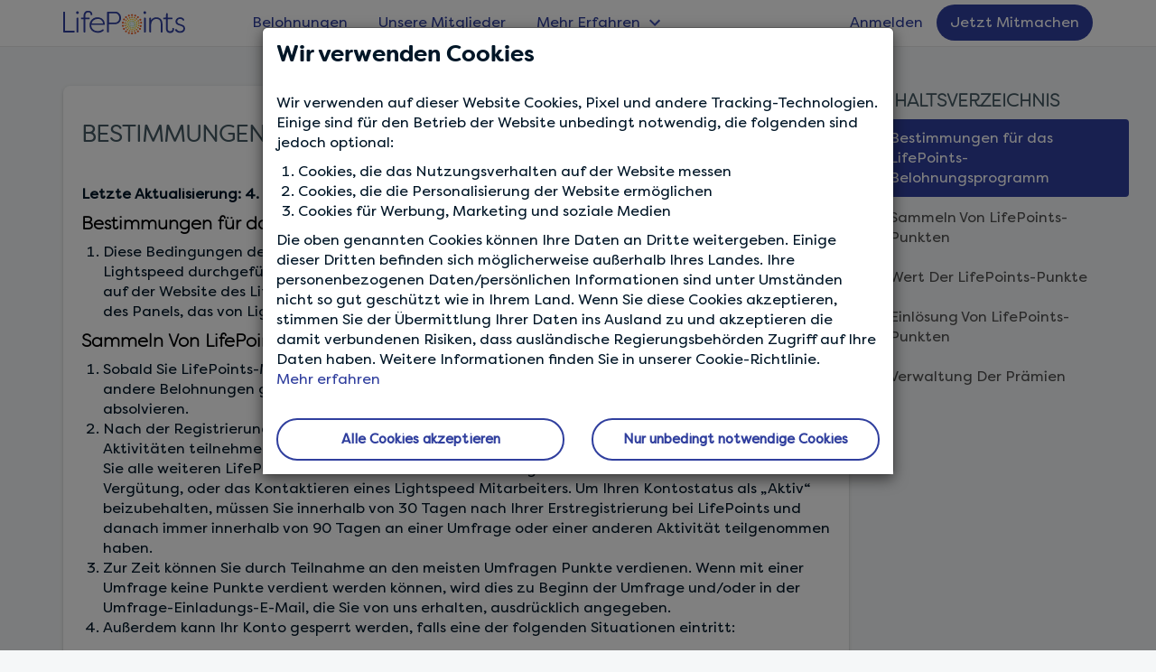

--- FILE ---
content_type: text/html; charset=UTF-8
request_url: https://www.lifepointspanel.com/de-at/terms-rewards
body_size: 11814
content:
<!DOCTYPE html>
<html  lang="de-at" dir="ltr" prefix="content: http://purl.org/rss/1.0/modules/content/  dc: http://purl.org/dc/terms/  foaf: http://xmlns.com/foaf/0.1/  og: http://ogp.me/ns#  rdfs: http://www.w3.org/2000/01/rdf-schema#  schema: http://schema.org/  sioc: http://rdfs.org/sioc/ns#  sioct: http://rdfs.org/sioc/types#  skos: http://www.w3.org/2004/02/skos/core#  xsd: http://www.w3.org/2001/XMLSchema# " style="scroll-behavior: smooth;">
  <head>
    <meta charset="utf-8" />
<style>/* @see https://github.com/aFarkas/lazysizes#broken-image-symbol */.js img.lazyload:not([src]) { visibility: hidden; }/* @see https://github.com/aFarkas/lazysizes#automatically-setting-the-sizes-attribute */.js img.lazyloaded[data-sizes=auto] { display: block; width: 100%; }</style>
<meta name="description" content="Bestimmungen für das LifePoints-Belohnungsprogramm Letzte Aktualisierung: 4. Juli 2025" />
<link rel="canonical" href="https://www.lifepointspanel.com/de-at/terms-rewards" />
<link rel="icon" href="/themes/lifepoints_sass/img/favicons/favicon.ico" />
<link rel="apple-touch-icon" sizes="120x120" href="/themes/lifepoints_sass/img/favicons/120.png" />
<link rel="apple-touch-icon" sizes="152x152" href="/themes/lifepoints_sass/img/favicons/152.png" />
<link rel="apple-touch-icon" sizes="180x180" href="/themes/lifepoints_sass/img/favicons/180.png" />
<link rel="alternate" hreflang="x-default" href="https://www.lifepointspanel.com/en-us/terms-rewards" />
<link rel="alternate" hreflang="cs-cz" href="https://www.lifepointspanel.com/cs-cz/terms-rewards" />
<link rel="alternate" hreflang="da-dk" href="https://www.lifepointspanel.com/da-dk/terms-rewards" />
<link rel="alternate" hreflang="de-at" href="https://www.lifepointspanel.com/de-at/terms-rewards" />
<link rel="alternate" hreflang="de-ch" href="https://www.lifepointspanel.com/de-ch/terms-rewards" />
<link rel="alternate" hreflang="de-de" href="https://www.lifepointspanel.com/de-de/terms-rewards" />
<link rel="alternate" hreflang="el-gr" href="https://www.lifepointspanel.com/el-gr/terms-rewards" />
<link rel="alternate" hreflang="en-au" href="https://www.lifepointspanel.com/en-au/terms-rewards" />
<link rel="alternate" hreflang="en-ca" href="https://www.lifepointspanel.com/en-ca/terms-rewards" />
<link rel="alternate" hreflang="en-hk" href="https://www.lifepointspanel.com/en-hk/terms-rewards" />
<link rel="alternate" hreflang="en-id" href="https://www.lifepointspanel.com/en-id/terms-rewards" />
<link rel="alternate" hreflang="en-ie" href="https://www.lifepointspanel.com/en-ie/terms-rewards" />
<link rel="alternate" hreflang="en-in" href="https://www.lifepointspanel.com/en-in/terms-rewards" />
<link rel="alternate" hreflang="en-lb" href="https://www.lifepointspanel.com/en-lb/terms-rewards" />
<link rel="alternate" hreflang="en-my" href="https://www.lifepointspanel.com/en-my/terms-rewards" />
<link rel="alternate" hreflang="en-nz" href="https://www.lifepointspanel.com/en-nz/terms-rewards" />
<link rel="alternate" hreflang="en-ph" href="https://www.lifepointspanel.com/en-ph/terms-rewards" />
<link rel="alternate" hreflang="en-sg" href="https://www.lifepointspanel.com/en-sg/terms-rewards" />
<link rel="alternate" hreflang="en-gb" href="https://www.lifepointspanel.com/en-gb/terms-rewards" />
<link rel="alternate" hreflang="en-us" href="https://www.lifepointspanel.com/en-us/terms-rewards" />
<link rel="alternate" hreflang="en-za" href="https://www.lifepointspanel.com/en-za/terms-rewards" />
<link rel="alternate" hreflang="es-ar" href="https://www.lifepointspanel.com/es-ar/terms-rewards" />
<link rel="alternate" hreflang="es-cl" href="https://www.lifepointspanel.com/es-cl/terms-rewards" />
<link rel="alternate" hreflang="es-co" href="https://www.lifepointspanel.com/es-co/terms-rewards" />
<link rel="alternate" hreflang="es-es" href="https://www.lifepointspanel.com/es-es/terms-rewards" />
<link rel="alternate" hreflang="es-mx" href="https://www.lifepointspanel.com/es-mx/terms-rewards" />
<link rel="alternate" hreflang="es-pe" href="https://www.lifepointspanel.com/es-pe/terms-rewards" />
<link rel="alternate" hreflang="es-us" href="https://www.lifepointspanel.com/es-us/terms-rewards" />
<link rel="alternate" hreflang="fi-fi" href="https://www.lifepointspanel.com/fi-fi/terms-rewards" />
<link rel="alternate" hreflang="fr-be" href="https://www.lifepointspanel.com/fr-be/terms-rewards" />
<link rel="alternate" hreflang="fr-ca" href="https://www.lifepointspanel.com/fr-ca/terms-rewards" />
<link rel="alternate" hreflang="fr-ch" href="https://www.lifepointspanel.com/fr-ch/terms-rewards" />
<link rel="alternate" hreflang="fr-fr" href="https://www.lifepointspanel.com/fr-fr/terms-rewards" />
<link rel="alternate" hreflang="hi-in" href="https://www.lifepointspanel.com/hi-in/terms-rewards" />
<link rel="alternate" hreflang="hu-hu" href="https://www.lifepointspanel.com/hu-hu/terms-rewards" />
<link rel="alternate" hreflang="id-id" href="https://www.lifepointspanel.com/id-id/terms-rewards" />
<link rel="alternate" hreflang="it-ch" href="https://www.lifepointspanel.com/it-ch/terms-rewards" />
<link rel="alternate" hreflang="it-it" href="https://www.lifepointspanel.com/it-it/terms-rewards" />
<link rel="alternate" hreflang="ja-jp" href="https://www.lifepointspanel.com/ja-jp/terms-rewards" />
<link rel="alternate" hreflang="ko-kr" href="https://www.lifepointspanel.com/ko-kr/terms-rewards" />
<link rel="alternate" hreflang="ms-my" href="https://www.lifepointspanel.com/ms-my/terms-rewards" />
<link rel="alternate" hreflang="nl-be" href="https://www.lifepointspanel.com/nl-be/terms-rewards" />
<link rel="alternate" hreflang="nl-nl" href="https://www.lifepointspanel.com/nl-nl/terms-rewards" />
<link rel="alternate" hreflang="no-no" href="https://www.lifepointspanel.com/no-no/terms-rewards" />
<link rel="alternate" hreflang="pl-pl" href="https://www.lifepointspanel.com/pl-pl/terms-rewards" />
<link rel="alternate" hreflang="pt-br" href="https://www.lifepointspanel.com/pt-br/terms-rewards" />
<link rel="alternate" hreflang="pt-pt" href="https://www.lifepointspanel.com/pt-pt/terms-rewards" />
<link rel="alternate" hreflang="ro-ro" href="https://www.lifepointspanel.com/ro-ro/terms-rewards" />
<link rel="alternate" hreflang="ru-ru" href="https://www.lifepointspanel.com/ru-ru/terms-rewards" />
<link rel="alternate" hreflang="sv-se" href="https://www.lifepointspanel.com/sv-se/terms-rewards" />
<link rel="alternate" hreflang="th-th" href="https://www.lifepointspanel.com/th-th/terms-rewards" />
<link rel="alternate" hreflang="tr-tr" href="https://www.lifepointspanel.com/tr-tr/terms-rewards" />
<link rel="alternate" hreflang="vi-vn" href="https://www.lifepointspanel.com/vi-vn/terms-rewards" />
<link rel="alternate" hreflang="zh-cn" href="https://www.lifepointspanel.com/zh-cn/terms-rewards" />
<link rel="alternate" hreflang="zh-hk" href="https://www.lifepointspanel.com/zh-hk/terms-rewards" />
<link rel="alternate" hreflang="zh-tw" href="https://www.lifepointspanel.com/zh-tw/terms-rewards" />
<meta name="Generator" content="Drupal 10 (https://www.drupal.org)" />
<meta name="MobileOptimized" content="width" />
<meta name="HandheldFriendly" content="true" />
<meta name="viewport" content="width=device-width, initial-scale=1.0" />
<link rel="preload" as="image" href="//content.lifepointspanel.com/sites/lifepoints/files/2024-05/Play%20Store%20Badge.svg" />
<link rel="preload" as="image" href="//content.lifepointspanel.com/sites/lifepoints/files/2024-05/Google%20Play%20Badge.svg" />
<link rel="alternate" hreflang="en" href="https://www.lifepointspanel.com/en/terms-rewards" />
<link rel="alternate" hreflang="ar-ae" href="https://www.lifepointspanel.com/ar-ae/terms-rewards" />
<link rel="alternate" hreflang="ar-sa" href="https://www.lifepointspanel.com/ar-sa/terms-rewards" />
<link rel="alternate" hreflang="en-ae" href="https://www.lifepointspanel.com/en-ae/terms-rewards" />
<link rel="alternate" hreflang="en-sa" href="https://www.lifepointspanel.com/en-sa/terms-rewards" />
<script>var marketing_optimization_cookie_name = '3rd_party_optimization';
var accepted_3rd_party = '';
var cookies = document.cookie.split(";");
for (var i = 0; i < cookies.length; i++) {
    var c = cookies[i].trim();
    if (c.indexOf(marketing_optimization_cookie_name) == 0) {
        accepted_3rd_party = c.substring(marketing_optimization_cookie_name.length + 1, c.length);
    }
}
var consent = (accepted_3rd_party?.toLowerCase() == 'true');

window.dataLayer = window.dataLayer || [];
window.gtag =
  window.gtag ||
  function () {
    window.dataLayer.push(arguments);
  };

if (accepted_3rd_party) {
  window.dataLayer.push({'3rd_party_marking_optimization_consent': accepted_3rd_party });
}

window.uetq = window.uetq || [];
window.uetq.push('consent', accepted_3rd_party ? 'update' : 'default', {
  ad_storage: consent ? 'granted' : 'denied',
});

window.gtag('consent', accepted_3rd_party ? 'update' : 'default', {
  ad_storage: consent ? 'granted' : 'denied',
  ad_user_data: consent ? 'granted' : 'denied',
  ad_personalization: consent ? 'granted' : 'denied',
  analytics_storage: consent ? 'granted' : 'denied',
});

if (accepted_3rd_party) {
  if (window.fbq) {
    window.fbq('consent', consent ? 'grant' : 'revoke');
  }
  window.dataLayer.push({ event: 'Consent Changed', consent: consent ? 'granted' : 'denied' });  
} else {
  window.gtag('set', 'url_passthrough', true);
}
</script>
<script>(function(w,d,s,l,i){w[l]=w[l]||[];w[l].push({'gtm.start':
new Date().getTime(),event:'gtm.js'});var f=d.getElementsByTagName(s)[0],
j=d.createElement(s),dl=l!='dataLayer'?'&l='+l:'';j.async=true;j.src=
'https://www.googletagmanager.com/gtm.js?id='+i+dl;f.parentNode.insertBefore(j,f);
})(window,document,'script','dataLayer','GTM-M8TNB5T');</script>

    <title>Bestimmungen für das LifePoints-Belohnungsprogramm | LifePoints</title>
    <link rel="stylesheet" media="all" href="//content.lifepointspanel.com/sites/lifepoints/files/css/css_Jdmmh5E4bIMhaN1FNjZd_0wI3IvOq9D2TGEW0inzkbk.css?delta=0&amp;language=de-AT&amp;theme=lifepoints_sass&amp;include=eJxLzi9K1U8pKi1IzNFLzEqs0ElGEkjJTMzJT9fJyUxLLcjPzCspji9OLC7WT8_JT0rM0S0uqczJzEsHAFHQGbY" />
<link rel="stylesheet" media="all" href="//content.lifepointspanel.com/sites/lifepoints/files/css/css_rhLHkWXCpLP6hBgTE2U_oob-5G-uskRyeqix8PwS39A.css?delta=1&amp;language=de-AT&amp;theme=lifepoints_sass&amp;include=eJxLzi9K1U8pKi1IzNFLzEqs0ElGEkjJTMzJT9fJyUxLLcjPzCspji9OLC7WT8_JT0rM0S0uqczJzEsHAFHQGbY" />

    <script src="//content.lifepointspanel.com/modules/lifepoints/lp_js_error_logs/js/3p/ajax.min.js?t7j87u" crossorigin="anonymous"></script>
<script src="//content.lifepointspanel.com/modules/lifepoints/lp_js_error_logs/js/js_error_logs_scripts.min.js?t7j87u" crossorigin="anonymous"></script>
<script src="//content.lifepointspanel.com/sites/lifepoints/files/js/js_CV3SwqMYBEKalQfAUBqc8E3YTT97E01LkuXwTBDLaQA.js?scope=header&amp;delta=2&amp;language=de-AT&amp;theme=lifepoints_sass&amp;include=eJxtzWEKwjAMhuELVXukkrXZzAxNSKJznl43mCj4J4SXB75BJDwMNA_HV9SwUKdIn5RVVO5oXyVEOEhTFcPc7KbA50bAMp1hhkdieK55O4lpRBXq4cXBPU8sA_DJY2XqU2ItVeRKuO2OaNgrev5bNzt7QTOx8l7a2U8oXo00drlcILzjsqEmS2eBBqoHeQEF02Ry" crossorigin="anonymous"></script>

  </head>
  <body class="page-node-1 path-node page-node-type-lp-registration-terms lang-de-at navbar-is-fixed-top has-glyphicons" data-spy="scroll" data-target="#tableofContents" data-offset="100">
        <!-- Google Tag Manager (noscript) -->
<noscript><iframe src="https://www.googletagmanager.com/ns.html?id=GTM-M8TNB5T" height="0" width="0" style="display:none;visibility:hidden"></iframe></noscript>
<!-- End Google Tag Manager (noscript) -->
    <a href="#main-content" class="visually-hidden focusable skip-link">
      Skip to main content
    </a>
      <div class="dialog-off-canvas-main-canvas" data-off-canvas-main-canvas>
        			<div id="cookie-modal-box" class="modal fade" role="dialog" data-backdrop="static" data-keyboard="false">
			<div class="modal-dialog">
				<!-- Modal content-->
				<div class="modal-content">
					<div class="cookie_banner_notification">  <div class="region region-cookie-banner">
    
<div class="container white-text"  id="block-cookiebanner">
        <div class="modal-header no-border">
        <h3 class="modal-title">Wir verwenden Cookies</h3>
    </div>
    <div class="modal-body modal-content-overflow">
                    <div><p>Wir verwenden auf dieser Website Cookies, Pixel und andere Tracking-Technologien. Einige sind für den Betrieb der Website unbedingt notwendig, die folgenden sind jedoch optional:</p><ol><li>Cookies, die das Nutzungsverhalten auf der Website messen</li><li>Cookies, die die Personalisierung der Website ermöglichen</li><li>Cookies für Werbung, Marketing und soziale Medien</li></ol><p>Die oben genannten Cookies können Ihre Daten an Dritte weitergeben. Einige dieser Dritten befinden sich möglicherweise außerhalb Ihres Landes. Ihre personenbezogenen Daten/persönlichen Informationen sind unter Umständen nicht so gut geschützt wie in Ihrem Land. Wenn Sie diese Cookies akzeptieren, stimmen Sie der Übermittlung Ihrer Daten ins Ausland zu und akzeptieren die damit verbundenen Risiken, dass ausländische Regierungsbehörden Zugriff auf Ihre Daten haben. Weitere Informationen finden Sie in unserer Cookie-Richtlinie.</p></div>
      
        <a href="/de-at/cookies/more-information">Mehr erfahren</a>
	</div>
    <div class="modal-body">
        <div class="row">
            <div class="col-md-6 text-center">
                <a href="#" role="button" class="btn btn-lg btn-secondary btn-round btn-block close-slideIn" data-dismiss="modal" id="accept_all_cookies">Alle Cookies akzeptieren</a>
            </div>
            <div class="col-md-6 text-center">
                <a href="#" role="button" class="btn btn-lg btn-secondary btn-round btn-block close-slideIn" data-dismiss="modal" id="accept_only_website_cookies">Nur unbedingt notwendige Cookies</a>
            </div>
        </div>
    </div>
</div>













  </div>
</div>
				</div>
			</div>
		</div>
	
  
    									<header class="navbar navbar-default navbar-fixed-top" id="navbar" role="banner">
									<div class="container">
					<!-- hard code container div nolonger supported by theme -->
									<div class="navbar-header col-md-2 no-padding">
													<button type="button" class="navbar-toggle topmainmenu-toggle hide-before">
								<span class="sr-only">Toggle navigation</span>
								<span class="icon-bar"></span>
								<span class="icon-bar"></span>
								<span class="icon-bar"></span>
							</button>
							<div class="dashboardMenu"></div>
												  <div class="region region-navigation">
          <!-- OP-6260:Remove tooltips from LifePoints -->
    <a class="logo pull-left" href="/de-at" rel="home"></a>
      
  </div>

						
																			<div class="navbar-toggle login-Menu-dropdown collapsed hide-before" data-toggle="collapse" data-target="#navbar-collapse">
								<div class="home-login-Menu" role="img" aria-label="Eingekreistes Profilbild des Kontos, klicken Sie auf das Symbol zum Beitreten oder Anmelden"></div>
								<div class="home-login-Menu-arrow"></div>
							</div>
											</div>
																							<div class="col-lg-10 no-padding height-mobile-0-important">
													<div id="navbar-collapse" class="navbar-collapse collapse">
								  <div class="region region-navigation-collapsible">
      <div class="col-md-7 col-lg-8 no-padding">
  <nav role="navigation" aria-labelledby="block-topmainmenu-menu" id="block-topmainmenu">
                      <div class="sr-only" id="block-topmainmenu-menu">Top Main Menu</div>
                        
      <ul class="menu menu--top-main-menu nav">
                      <li class="first">
                                        <a href="/de-at/rewards" data-drupal-link-system-path="node/800">Belohnungen</a>
              </li>
                      <li>
                                        <a href="/de-at/mitglied-werden" data-drupal-link-system-path="node/574">Unsere Mitglieder</a>
              </li>
                      <li class="expanded dropdown last">
                                                                    <a href="/de-at/find-out-more" class="find-out-more dropdown-toggle" data-toggle="dropdown" data-drupal-link-system-path="node/921">Mehr Erfahren <span class="caret"></span></a>
                        <ul class="dropdown-menu">
                      <li class="first">
                                        <a href="/de-at/blog" data-drupal-link-system-path="blog">LifeBlog</a>
              </li>
                      <li>
                                        <a href="/de-at/wer-wir-sind" data-drupal-link-system-path="node/44">Wer wir sind</a>
              </li>
                      <li>
                                        <a href="/de-at/wie-funktioniert" data-drupal-link-system-path="node/18">Wie es funktioniert</a>
              </li>
                      <li class="last">
                                        <a href="/de-at/survey-tips" data-drupal-link-system-path="node/923">Umfrage-Tipps</a>
              </li>
        </ul>
  
              </li>
        </ul>
  

                </nav>
</div>  <div class="col-lg-4 no-padding">
<nav role="navigation" aria-labelledby="block-lifepoints-sass-login-menu" id="block-lifepoints-sass-login">
                
              <ul class="menu nav navbar-nav navbar-right">
                            <li>
        <a href="/de-at/login" target="_self" data-drupal-link-system-path="login">Anmelden</a>
                  </li>
                        <li>
        <a href="/de-at/registration" target="_self" class="topmenu-join-now" data-drupal-link-system-path="registration">Jetzt Mitmachen</a>
                  </li>
        </ul>
  


  </nav>
</div>
  </div>

							</div>
						</div>
																				</div>
							</header>
				<div class="top-main-navbar">
		<div id="top-main-navbar-collapse" class="home-sidebar-collapse">
				</div>
	</div>

<div class="row">

    

</div>

          	  
		





<div role="main" class="main-container  container-fluid js-quickedit-main-content">
	
	<div class="row ">

		
									<div class="col-sm-12  " role="heading">
					  <div class="region region-header">
        <h1 class="page-header">
<span>Bestimmungen für das LifePoints-Belohnungsprogramm</span>
</h1>


  </div>

				</div>
					
								<section>
							                <div class="container">
                					<div class="highlighted">  <div class="region region-highlighted">
    <div data-drupal-messages-fallback class="hidden"></div>

  </div>
</div>
			
                </div>
        

									
						
															
							
										<a id="main-content"></a>

				<article class="lp-registration-terms is-promoted clearfix">
					<div class="content">
						  <div class="region region-content">
      




<div class="container" id="top">

	<div class="padding-tb40">

    
            <div class="field field--name-body field--type-text-with-summary field--label-hidden field--item"><div class="container">
<div class="row">
<div class="col-md-9">
<div class="card">
<div class="card-content">
<h3 class="text-uppercase">Bestimmungen für das LifePoints-Belohnungsprogramm</h3>

<p>&nbsp;</p>

<p><strong>Letzte Aktualisierung: 4. Juli 2025</strong></p>

<h4 class="black-text lato-font" id="1">Bestimmungen für das LifePoints-Belohnungsprogramm</h4>

<ol>
	<li>Diese Bedingungen des LifePoints-Belohnungsprogramms („Regeln“) gelten für alle Aktionen, die von Lightspeed durchgeführt werden, einschließlich, aber nicht beschränkt auf das Punkteprogramm, wie auf der Website des LifePoints-Panels („Website“) beworben. LifePoints („LifePoints“) ist der Name des Panels, das von Lightspeed betrieben wird.</li>
</ol>

<h4 class="black-text lato-font" id="5">Sammeln Von LifePoints-Punkten</h4>

<ol>
	<li>Sobald Sie LifePoints-Mitglied geworden sind, werden Ihnen LifePoints-Punkte („Punkte“) oder andere Belohnungen gutgeschrieben, wenn Sie verschiedene Online-Aktivitäten auf der Website absolvieren.</li>
	<li>Nach der Registrierung bei LifePoints, wird Ihr Konto den Status „Aktiv“ erhalten, sodass Sie an allen Aktivitäten teilnehmen können, zu denen Sie von Lightspeed eingeladen werden. Außerdem können Sie alle weiteren LifePoints Vorteile nutzen wie z. B. den Zugriff auf unsere Dienste und Ihre Vergütung, oder das Kontaktieren eines Lightspeed Mitarbeiters. Um Ihren Kontostatus als „Aktiv“ beizubehalten, müssen Sie innerhalb von 30 Tagen nach Ihrer Erstregistrierung bei LifePoints und danach immer innerhalb von 90 Tagen an einer Umfrage oder einer anderen Aktivität teilgenommen haben.</li>
	<li>Zur Zeit können Sie durch Teilnahme an den meisten Umfragen Punkte verdienen. Wenn mit einer Umfrage keine Punkte verdient werden können, wird dies zu Beginn der Umfrage und/oder in der Umfrage-Einladungs-E-Mail, die Sie von uns erhalten, ausdrücklich angegeben.</li>
	<li>Außerdem kann Ihr Konto gesperrt werden, falls eine der folgenden Situationen eintritt:<br>
	<br>
	• Keinerlei Aktivität nachdem Sie sich bei LifePoints registriert haben<br>
	• Keine Teilnahme an einer Umfrage innerhalb der ersten 30 Tage nach Ihrer Erstregistrierung bei LifePoints<br>
	• Keine Teilnahme an einer Umfrage innerhalb von 90 Tagen<br>
	<br>
	Falls Ihr Konto gesperrt oder geschlossen wurde, haben Sie das Recht darauf, Lightspeed um eine Prüfung Ihrer Situation zu bitten. Kontaktieren Sie dafür bitte unser Support Team. Wenn Sie der Meinung sind, dass Ihr Konto fälschlicherweise gesperrt oder geschlossen wurde, senden Sie innerhalb von 60 Tagen nach dem vermeintlichen Fehler eine E-Mail an Lightspeed und erklären Sie darin, warum Sie dieser Meinung sind. Geben Sie dabei jegliche relevanten Informationen an, die als Nachweis dienen könnten. Nach Eingang Ihrer Nachricht werden wir Ihren Anspruch untersuchen und Sie innerhalb von 30 Tagen über unsere Entscheidung informieren. Sollten wir mehr Zeit für unsere Entscheidung benötigen, werden wir Sie benachrichtigen und uns bemühen, so schnell wie möglich eine Entscheidung zu treffen. Jede Entscheidung von uns in Bezug auf einen solchen Anspruch ist endgültig.</li>
	<li>Lightspeed benachrichtigt Sie nicht über die Stornierung und Verwirkung Ihrer Punkte. Lightspeed behält sich das Recht vor, die Stornierungs- und Verwirkungsregeln nach eigenem Ermessen zu ändern.</li>
	<li>Sie können Ihr Konto jederzeit löschen, indem Sie auf unserer Website auf Ihr Konto gehen und auf „Mein Konto löschen“ klicken. Ihr Konto wird daraufhin sofort gelöscht. Wenn Sie Probleme beim Löschen Ihres Kontos haben, wenden Sie sich bitte an das Support-Team. Das Support-Team wird Ihnen so schnell wie möglich antworten. Unmittelbar nach dem Löschen oder Deaktivieren von LifePoints wird Ihr Konto geschlossen. Sie verstehen und erklären sich damit einverstanden, dass, wie oben beschrieben, Ihr Recht auf Zugang zu den Diensten bei Sperrung, Löschung oder Schließung Ihres Kontos erlischt und alle Ihrem Konto zu diesem Zeitpunkt gutgeschriebenen Punkte verfallen. Lightspeed kann Ihr Konto aus jeglichen Gründen jederzeit deaktivieren.</li>
	<li>Die LifePoints-Punkte werden Ihrem Konto innerhalb von 30 Tagen nach Abschluss der Umfrage gutgeschrieben und können eingelöst werden, sobald sie Ihrem Konto gutgeschrieben wurden. Lightspeed sorgt nach besten Kräften dafür, dass die LifePoints-Punkte Ihrem Konto ordnungsgemäß gutgeschrieben werden. Sie sind jedoch selbst dafür verantwortlich, dass Ihre LifePoints-Punkte ordnungsgemäß gutgeschrieben wurden, und Sie müssen Lightspeed innerhalb von zwei Monaten nach dem Abschluss einer Umfrage benachrichtigen, wenn dies nicht ordnungsgemäß erfolgt ist.</li>
</ol>

<p>Lightspeed sorgt nach besten Kräften dafür, dass die LifePoints-Punkte Ihrem Konto ordnungsgemäß gutgeschrieben werden. Sie sind jedoch selbst dafür verantwortlich, dass Ihre LifePoints-Punkte ordnungsgemäß gutgeschrieben wurden, und Sie müssen Lightspeed innerhalb von zwei Monaten nach dem Abschluss einer Umfrage oder Preisverlosung benachrichtigen, wenn dies nicht ordnungsgemäß erfolgt ist. Lightspeed haftet nicht für Verluste infolge von Fehlern bei der Verbuchung von LifePoints-Punkten.</p>

<h4 class="black-text lato-font" id="25">Wert Der LifePoints-Punkte</h4>

<ol>
	<li>Sie erhalten eine bestimmte Anzahl von LifePoints-Punkten pro abgeschlossener Aktivität (abhängig vom Schwierigkeitsgrad und von anderen Umfragemerkmalen). Die Anzahl der für eine bestimmte Aktivität vergebenen LifePoints-Punkte wird auf dem Umfrageformular und/oder im Mitgliederbereich der Webseite angegeben.</li>
	<li>Sie können sich über die Gesamtzahl Ihrer LifePoints-Punkte informieren, indem Sie den Mitgliederbereich der LifePoints-Webseite besuchen.</li>
	<li>LifePoints-Punkte sind persönliche LifePoints-Punkte und können ohne die vorhergehende Zustimmung von Lightspeed nicht übertragen werden. Sie sind nicht Ihr Eigentum, deshalb können Sie Ihre LifePoints-Punkte ohne die schriftliche Zustimmung von Lightspeed nicht an eine andere Person verkaufen oder übertragen.</li>
</ol>

<h4 class="black-text lato-font" id="33">Einlösung Von LifePoints-Punkten</h4>

<ol>
	<li>Sie können Ihre Punkte nur einlösen, wenn Sie über genug Punkte verfügen, um den Preis mit der niedrigsten Punktanzahl auf der Website einzulösen, und wenn Ihr Konto einen guten Ruf hat.</li>
	<li>Alle LifePoints-Punkte müssen online im Abschnitt "Prämien" des LifePoints-Mitgliederbereichs eingelöst werden. Um LifePoints-Punkte einlösen zu können, müssen Sie sich im Mitgliederbereich der Webseite einloggen. Andere Verfahren zum Einlösen von LifePoints-Punkten können in Zukunft von Lightspeed nach eigenem Ermessen ergänzt werden. Weitere Einzelheiten sind auf der Webseite zu finden.</li>
	<li>Der Wert eines LifePoints-Punkts hängt von dem von Ihnen gewählten Preis ab. Lightspeed behält sich das Recht vor, diesen Wert ohne Ankündigung zu ändern. Alle Änderungen werden auf der Website oder in diesen Regeln dargelegt.</li>
	<li>LifePoints-Punkte können für von Lightspeed ausgewählte Prämien verwendet werden. Einzelheiten bezüglich der Einlösungsmöglichkeiten sind auf der Webseite zu finden. Eine Barauszahlung der LifePoints-Punkte ist nicht möglich.</li>
	<li>Lightspeed behält sich das Recht vor, die Merchandise-Angebote und Geschenkgutscheine auf der Webseite nach eigenem Ermessen und ohne vorhergehende Mitteilung zu ändern. Sie nehmen zur Kenntnis, dass Lightspeed nicht für die Maßnahmen verantwortlich ist, die unsere Partner für die Belohnung in Verbindung mit der Einlösung der LifePoints-Punkte ergreifen.</li>
	<li>Der Wert, der von Ihnen ausgewählten Prämie darf nicht über der Anzahl der LifePoints-Punkte auf Ihrem Konto liegen. Sie dürfen jedoch eine Prämie mit einem geringeren Wert aussuchen. Alle nicht verwendeten LifePoints-Punkte bleiben auf Ihrem Konto und können später eingelöst werden. Sobald Sie die LifePoints-Punkte einlösen, wird die jeweilige Anzahl der Punkte von Ihrem Konto abgezogen.</li>
	<li>Über LifePoints-Punkte kann nicht verhandelt werden.</li>
	<li>Prämien, die infolge einer Einlösung der LifePoints-Punkte erhalten wurden, können nicht umgetauscht, zurückgegeben oder gegen Bargeld eingetauscht werden.</li>
	<li>Die Farben und Modelle, der auf der Webseite abgebildeten Prämien, stimmen nicht unbedingt mit denen der tatsächlichen Prämien überein, dieses passiert aufgrund von Druckunterschieden und Updates von Herstellern.</li>
	<li>Lightspeed behält sich das Recht vor, eine Prämie gegen eine andere Prämie mit einem gleichen oder höheren Wert einzutauschen, wenn die gewünschte Prämie nicht vorhanden ist.</li>
</ol>

<h4 class="black-text lato-font" id="48">Verwaltung Der Prämien</h4>

<ol>
	<li>Lightspeed behält sich das Recht vor, einen Dritten mit der Verwaltung des Punkteprogramms und der Prämien zu beauftragen. Bitte lesen Sie hierzu den Abschnitt der <a href="https://www.lifepointspanel.com/privacy"><strong>Datenschutzerklärung</strong></a> über die Bereitstellung von Informationen an Dritte im Rahmen der Verwaltung des Punkte und Prämienprogramms.</li>
	<li>Lightspeed lehnt jede Haftung bei von Ihnen erlittenen Verlusten aufgrund von Fehlern oder Unterlassungen durch Dritte bei der Verwaltung oder Lieferung von Belohnungen ab.</li>
    <li>Apple ist in keiner Weise an den Wettbewerben oder Gewinnspielen, die von Lightspeed durchgeführt werden, beteiligt.</li>
</ol>
</div>
</div>
&nbsp;

<p class="text-center"><a href="#top"><strong>ZURÜCK ZUM ANFANG </strong></a></p>
</div>

<div class="col-sm-3 visible-lg">
<nav id="tableofContents">
<ul class="nav nav-stacked nav-pills" data-offset-bottom="600" data-spy="affix" style="width: 280px;">
	<li class="toclabel">
	<h4>INHALTSVERZEICHNIS</h4>
	</li>
	<li class="active"><a href="#1">Bestimmungen für das LifePoints-Belohnungsprogramm</a></li>
	<li><a href="#5">Sammeln Von LifePoints-Punkten</a></li>
	<li><a href="#25">Wert Der LifePoints-Punkte</a></li>
	<li><a href="#33">Einlösung Von LifePoints-Punkten</a></li>
	<li><a href="#48">Verwaltung Der Prämien</a></li>
</ul>
</nav>
</div>
</div>
</div>
</div>
      

</div>

</div>







  </div>

									</div>
			</article>
		</section>

					</div>
</div>
  
<div class="container-fluid lightgrey-3">
	<div class="container">
		<div class="row">
			
		</div>
	</div>
</div>


<div class="secondary-footer">
    <div class="container text-center">
        
    </div>
</div>



	<div class="main-footer main-footer-blue">
		<div class="container padding-left-xs-25-important">
			<div class="row">
				<div
					class="col-md-4 col-sm-12">
					<!-- logo, our privacy content and privacy menu (block 1 - region footBlock1)-->
					<div class="row">
						<div class="col-md-3 col-sm-2 hidden-xs">
							<div class="row">
								<div class="col-md-1 col-sm-1"></div>
								<div class="col-md-10 col-sm-10 padding-right-sm-25-important">
									<div class="footerLogo"></div>
								</div>
								<div class="col-md-1 col-sm-1"></div>
							</div>
						</div>
						<div class="col-md-9 col-sm-4">
							  <div class="region region-footerblock-a">
    <section id="block-privacyguaranteeblock" class="block block-block-content block-block-contentf6e63f4f-46f4-46f5-9bd6-58c45daa9801 clearfix">
  
    

      <div class="footer-h6">UNSERE DATENSCHUTZGARANTIE</div>

<p>Wir tun alles, um zu gewährleisten, dass Ihre Daten bei uns sicher sind.</p>


  </section>


  </div>

							<!-- block 2 -->
							<br>
						</div>
													<div class="col-sm-2"></div>
							<div class="col-sm-4 hide-desktop-mobile">  <div class="region region-tab-need-help">
    <section id="block-needhelp-3" class="block block-lp-zendesk block-need-help clearfix">
  
    

      <nav>
<ul class = "menu nav">
    <div class="footer-h6"> BENÖTIGEN SIE HILFE?</div>
    <li><a href="https://lifepoints.zendesk.com/hc">Help Center</a></li>
</ul>

  </section>


  </div>
</div>
											</div>
				</div>
				<!-- col-md-6 -->
				<div class="col-md-5">
					<div class="row">
						<div class="col-md-1 col-sm-2"></div>
						<div class="col-md-5 col-sm-4 col-xs-6">
							  <div class="region region-footerblock-b">
    <nav role="navigation" aria-labelledby="block-aboutus-menu" id="block-aboutus">
      
    <div  class="footer-h6" id="block-aboutus-menu">ÜBER UNS</div>
  

        
      <ul class="menu menu--about-us nav">
                      <li class="first">
                                        <a href="/de-at/wie-funktioniert" target="_self" data-drupal-link-system-path="node/18">Wie es funktioniert</a>
              </li>
                      <li>
                                        <a href="/de-at/mitglied-werden" data-drupal-link-system-path="node/574">Unsere Mitglieder</a>
              </li>
                      <li>
                                        <a href="/de-at/wer-wir-sind" target="_self" data-drupal-link-system-path="node/44">Wer wir sind</a>
              </li>
                      <li>
                                        <a href="/de-at/blog" class="blog" data-drupal-link-system-path="blog">LIFEBLOG</a>
              </li>
                      <li class="last">
                                        <a href="/de-at/rewards" class="featured-rewards" data-drupal-link-system-path="node/800">Ausgewählte Belohnungen</a>
              </li>
        </ul>
  

  </nav>

  </div>

							<!-- block 2 -->
							<br>
						</div>
						<div class="col-md-5 col-xs-6 hide-tablet">
							  <div class="region region-footerblock-c">
    <section id="block-needhelp-2" class="block block-lp-zendesk block-need-help clearfix">
  
    

      <nav>
<ul class = "menu nav">
    <div class="footer-h6"> BENÖTIGEN SIE HILFE?</div>
    <li><a href="https://lifepoints.zendesk.com/hc">Help Center</a></li>
</ul>

  </section>


  </div>

							<!-- block 2 -->
							<br>
						</div>
													<div class="col-sm-2 hide-desktop-mobile"></div>
							<div class="col-sm-4 hide-desktop-mobile">  <div class="region region-tab-downloadapp">
    
		<section id="block-downloadapp-2" class="block block-block-content block-block-contentf37a0e52-b3d9-4e2a-b697-2f1ff87eb32f clearfix">
					<ul class="list-unstyled">
				<div class="footer-h6">APP HERUNTERLADEN</div>
									<li class="download-android-app">
						<a href="https://play.google.com/store/apps/details?id=com.kantarprofiles.lifepoints" target="_blank">
							  <img width="191" height="57" alt="Google Play logo, click to download app" loading="lazy" typeof="foaf:Image" data-src="//content.lifepointspanel.com/sites/lifepoints/files/2024-05/Google%20Play%20Badge.svg" class="lazyload img-responsive" />


						</a>
					</li>
													<li class="download-ios-app">
						<a href="https://apps.apple.com/us/app/lifepoints-panel/id1508335904" target="_blank">
							  <img width="187" height="61" alt="App Store logo, click to download app" loading="lazy" typeof="foaf:Image" data-src="//content.lifepointspanel.com/sites/lifepoints/files/2024-05/Play%20Store%20Badge.svg" class="lazyload img-responsive" />


						</a>
					</li>
							</ul>
			</section>
<section id="block-sociallinksfooter-3" class="block block-block-content block-block-content72e7b77e-cf1a-4e0e-aab5-1786004b2338 clearfix">
  
      <div class="block-title footer-h6">MIT UNS VERBINDEN</div>
    

      <ul class="list-inline social-media"><li><a href="https://www.facebook.com/LifePointsPanel" target="_blank" rel="noopener"><span class="icon_facebook"></span></a></li>
	<li><a href="https://www.twitter.com/lifepointspanel" target="_blank"><span class="icon_twitter" rel="noopener"></span></a></li>
	<li><a href="https://www.instagram.com/lifepointspanel" target="_blank"><span class="icon_instagram" rel="noopener"></span></a></li>
</ul>

  </section>

  </div>
</div>
							<div class="col-md-1"></div>
											</div>
				</div>
				<div
					class="col-md-3 hide-tablet">
					<!-- social links -->
					  <div class="region region-footerblock-d">
    
		<section id="block-downloadapp" class="block block-block-content block-block-contentf37a0e52-b3d9-4e2a-b697-2f1ff87eb32f clearfix">
					<ul class="list-unstyled">
				<div class="footer-h6">APP HERUNTERLADEN</div>
									<li class="download-android-app">
						<a href="https://play.google.com/store/apps/details?id=com.kantarprofiles.lifepoints" target="_blank">
							  <img width="191" height="57" alt="Google Play logo, click to download app" loading="lazy" typeof="foaf:Image" data-src="//content.lifepointspanel.com/sites/lifepoints/files/2024-05/Google%20Play%20Badge.svg" class="lazyload img-responsive" />


						</a>
					</li>
													<li class="download-ios-app">
						<a href="https://apps.apple.com/us/app/lifepoints-panel/id1508335904" target="_blank">
							  <img width="187" height="61" alt="App Store logo, click to download app" loading="lazy" typeof="foaf:Image" data-src="//content.lifepointspanel.com/sites/lifepoints/files/2024-05/Play%20Store%20Badge.svg" class="lazyload img-responsive" />


						</a>
					</li>
							</ul>
			</section>
<section id="block-sociallinksfooter" class="block block-block-content block-block-content72e7b77e-cf1a-4e0e-aab5-1786004b2338 clearfix">
  
      <div class="block-title footer-h6">MIT UNS VERBINDEN</div>
    

      <ul class="list-inline social-media"><li><a href="https://www.facebook.com/LifePointsPanel" target="_blank" rel="noopener"><span class="icon_facebook"></span></a></li>
	<li><a href="https://www.twitter.com/lifepointspanel" target="_blank"><span class="icon_twitter" rel="noopener"></span></a></li>
	<li><a href="https://www.instagram.com/lifepointspanel" target="_blank"><span class="icon_instagram" rel="noopener"></span></a></li>
</ul>

  </section>


  </div>

					<!-- block 2 -->
					<br>
				</div>
			</div>
			<!-- end of main footer row -->
		</div>
		<!-- end of container -->
		<div class="container-fluid padding-left-right-15 padding-left-xs-25-important margin-top-20">
			<div class="row">
				<div class="col-sm-2"></div>
				<div class="col-md-12 col-sm-9">  <div class="region region-footer-policy-menu-region">
    <nav role="navigation" aria-labelledby="block-globalfooter-menu" id="block-globalfooter">
            
  <div class="visually-hidden" id="block-globalfooter-menu">Global Footer</div>
  

        
      <ul class="menu menu--global-footer nav">
                              <li class="first">
                                        <a href="/de-at/terms-of-service" target="_self" data-drupal-link-system-path="node/4">Mitgliedsbedingungen</a>
              </li>
                      <li>
                                        <a href="/de-at/privacy" target="_self" data-drupal-link-system-path="node/2">Panel-Datenschutzregelung</a>
              </li>
                      <li>
                                        <a href="/de-at/cookies/more-information" target="_self" data-drupal-link-system-path="node/213">Cookie-Richtlinie</a>
              </li>
                      <li>
                                        <a href="#cookie-banner" class="show-cookie-banner">Cookie-Einstellungen</a>
              </li>
                      <li class="active active-trail">
                                        <a href="/de-at/terms-rewards" target="_self" class="active-trail is-active" data-drupal-link-system-path="node/1" aria-current="page">Infos Belohnungsprogramm</a>
              </li>
                      <li class="last">
                                        <a href="/de-at/sitemap" target="_self" class="sitemap-hide" data-drupal-link-system-path="node/639">Sitemap</a>
              </li>
        </ul>
  

  </nav>

  </div>
</div>
				<div class="col-sm-1"></div>
			</div>
		</div>
	</div>
	<!-- end of main footer class -->

	<div class="main-footer-copyright background-corp-new-blue ">
		<div class="container padding-left-xs-25-important">
			  <div class="region region-page-copyright">
    <section id="block-copyright" class="block block-block-content block-block-contentc07cb970-31fd-41c6-847d-80f214ba3ef7 clearfix">
  
    

      <div class="copyright text-center text-center-important text-mobile-left-important">
<p>© <script type="text/javascript">document.write(new Date().getFullYear());</script> LIFEPOINTS LifePoints ist Eigentum und wird betrieben von Lightspeed LLC, einem Unternehmen der Kantar Group.</p>
</div>

  </section>


  </div>

		</div>
	</div>

<div class="page_end download-app-banner">
	  <div class="region region-page-end">
    

  </div>

</div>

<div class="barc-cookies-box" style="display: none;"></div>

	<div id="sidebar-collapse" class="sidebar-collapse">
		  <div class="region region-navigation-mobile">
    <nav role="navigation" aria-labelledby="block-usracctmenumobtop-menu" id="block-usracctmenumobtop">
            
  <h2 class="visually-hidden" id="block-usracctmenumobtop-menu">Usr acct menu mob top</h2>
  

        
      <ul class="menu menu--usr-acct-menu-mob-top nav">
                      <li class="first">
                                        <a href="/de-at/member/account" target="_self" class="my-profile" data-drupal-link-system-path="member/account">Mein Profil</a>
              </li>
                      <li>
                                        <a href="/de-at/member/privacy-settings" target="_self" class="privacy-settings" data-drupal-link-system-path="member/privacysettings">Datenschutzeinstellungen</a>
              </li>
                      <li>
                                        <a href="/de-at/member/data-preferences" target="_self" class="data-usage" data-drupal-link-system-path="member/data-preferences">Datennutzung und Präferenzen</a>
              </li>
                      <li>
                                        <a href="/de-at/wer-wir-sind" target="_self" class="who-we-are" data-drupal-link-system-path="node/44">Wer wir sind</a>
              </li>
                      <li>
                                        <a href="/de-at/mitglied-werden" data-drupal-link-system-path="node/574">Our Members</a>
              </li>
                      <li>
                                        <a href="/de-at/wie-funktioniert" target="_self" class="How It Works" data-drupal-link-system-path="node/18">Wie es funktioniert</a>
              </li>
                      <li>
                                        <a href="/de-at/terms-of-service" target="_self" class="terms" data-drupal-link-system-path="node/4">Mitgliedsbedingungen</a>
              </li>
                      <li>
                                        <a href="/de-at/privacy" target="_self" data-drupal-link-system-path="node/2">Panel-Datenschutzregelung</a>
              </li>
                      <li>
                                        <a href="/de-at/cookies/more-information" target="_self" data-drupal-link-system-path="node/213">Cookie-Richtlinie</a>
              </li>
                      <li class="active active-trail">
                                        <a href="/de-at/terms-rewards" target="_self" class="active-trail is-active" data-drupal-link-system-path="node/1" aria-current="page">Infos Belohnungsprogramm</a>
              </li>
                      <li class="last">
                                        <a href="/de-at/logout" target="_self" class="log-out" data-drupal-link-system-path="logout">ABMELDEN</a>
              </li>
        </ul>
  

  </nav>
<section id="block-sociallinksfooter-2" class="block-sociallinksfooter block block-block-content block-block-content72e7b77e-cf1a-4e0e-aab5-1786004b2338 clearfix">
  
    

      <ul class="list-inline social-media"><li><a href="https://www.facebook.com/LifePointsPanel" target="_blank" rel="noopener"><span class="icon_facebook"></span></a></li>
	<li><a href="https://www.twitter.com/lifepointspanel" target="_blank"><span class="icon_twitter" rel="noopener"></span></a></li>
	<li><a href="https://www.instagram.com/lifepointspanel" target="_blank"><span class="icon_instagram" rel="noopener"></span></a></li>
</ul>

  </section>


  </div>

	</div>

<!-- FAB form -->


  </div>

    
    <script type="application/json" data-drupal-selector="drupal-settings-json">{"path":{"baseUrl":"\/","pathPrefix":"de-at\/","currentPath":"node\/1","currentPathIsAdmin":false,"isFront":false,"currentLanguage":"de-AT"},"pluralDelimiter":"\u0003","suppressDeprecationErrors":true,"ajaxPageState":{"libraries":"[base64]","theme":"lifepoints_sass","theme_token":null},"ajaxTrustedUrl":[],"lazy":{"lazysizes":{"lazyClass":"lazyload","loadedClass":"lazyloaded","loadingClass":"lazyloading","preloadClass":"lazypreload","errorClass":"lazyerror","autosizesClass":"lazyautosizes","srcAttr":"data-src","srcsetAttr":"data-srcset","sizesAttr":"data-sizes","minSize":40,"customMedia":[],"init":true,"expFactor":1.5,"hFac":0.8,"loadMode":2,"loadHidden":true,"ricTimeout":0,"throttleDelay":125,"plugins":[]},"placeholderSrc":"","preferNative":false,"minified":true,"libraryPath":"\/libraries\/lazysizes"},"3rd_party_optimization":false,"global_google_tag":"(function(w,d,s,l,i){w[l]=w[l]||[];w[l].push({\u0027gtm.start\u0027:\r\nnew Date().getTime(),event:\u0027gtm.js\u0027});var f=d.getElementsByTagName(s)[0],\r\nj=d.createElement(s),dl=l!=\u0027dataLayer\u0027?\u0027\u0026l=\u0027+l:\u0027\u0027;j.async=true;j.src=\r\n\u0027https:\/\/www.googletagmanager.com\/gtm.js?id=\u0027+i+dl;f.parentNode.insertBefore(j,f);\r\n})(window,document,\u0027script\u0027,\u0027dataLayer\u0027,\u0027GTM-M8TNB5T\u0027);","bing_uet_tags":"(function(w,d,t,r,u){var f,n,i;w[u]=w[u]||[],f=function(){var o={ti:\u002285000925\u0022};o.q=w[u],w[u]=new UET(o),w[u].push(\u0022pageLoad\u0022)},n=d.createElement(t),n.src=r,n.async=1,n.onload=n.onreadystatechange=function(){var s=this.readyState;s\u0026\u0026s!==\u0022loaded\u0022\u0026\u0026s!==\u0022complete\u0022||(f(),n.onload=n.onreadystatechange=null)},i=d.getElementsByTagName(t)[0],i.parentNode.insertBefore(n,i)})(window,document,\u0022script\u0022,\u0022\/\/bat.bing.com\/bat.js\u0022,\u0022uetq\u0022);","lifepoints_cookie_tags":"var marketing_optimization_cookie_name = \u00273rd_party_optimization\u0027;\r\nvar accepted_3rd_party = \u0027\u0027;\r\nvar cookies = document.cookie.split(\u0022;\u0022);\r\nfor (var i = 0; i \u003C cookies.length; i++) {\r\n    var c = cookies[i].trim();\r\n    if (c.indexOf(marketing_optimization_cookie_name) == 0) {\r\n        accepted_3rd_party = c.substring(marketing_optimization_cookie_name.length + 1, c.length);\r\n    }\r\n}\r\nvar consent = (accepted_3rd_party?.toLowerCase() == \u0027true\u0027);\r\n\r\nwindow.dataLayer = window.dataLayer || [];\r\nwindow.gtag =\r\n  window.gtag ||\r\n  function () {\r\n    window.dataLayer.push(arguments);\r\n  };\r\n\r\nif (accepted_3rd_party) {\r\n  window.dataLayer.push({\u00273rd_party_marking_optimization_consent\u0027: accepted_3rd_party });\r\n}\r\n\r\nwindow.uetq = window.uetq || [];\r\nwindow.uetq.push(\u0027consent\u0027, accepted_3rd_party ? \u0027update\u0027 : \u0027default\u0027, {\r\n  ad_storage: consent ? \u0027granted\u0027 : \u0027denied\u0027,\r\n});\r\n\r\nwindow.gtag(\u0027consent\u0027, accepted_3rd_party ? \u0027update\u0027 : \u0027default\u0027, {\r\n  ad_storage: consent ? \u0027granted\u0027 : \u0027denied\u0027,\r\n  ad_user_data: consent ? \u0027granted\u0027 : \u0027denied\u0027,\r\n  ad_personalization: consent ? \u0027granted\u0027 : \u0027denied\u0027,\r\n  analytics_storage: consent ? \u0027granted\u0027 : \u0027denied\u0027,\r\n});\r\n\r\nif (accepted_3rd_party) {\r\n  if (window.fbq) {\r\n    window.fbq(\u0027consent\u0027, consent ? \u0027grant\u0027 : \u0027revoke\u0027);\r\n  }\r\n  window.dataLayer.push({ event: \u0027Consent Changed\u0027, consent: consent ? \u0027granted\u0027 : \u0027denied\u0027 });  \r\n} else {\r\n  window.gtag(\u0027set\u0027, \u0027url_passthrough\u0027, true);\r\n}\r\n","google_optimize_js_url":"","js_emptyErrors":true,"sliderDuration":5000,"promotions":{"optinPath":"\/de-at\/promotions\/optin","loginPath":"\/de-at\/promotions\/login","statusPath":"\/de-at\/promotions\/status"},"smartIp":"{\u0022location\u0022:{\u0022source\u0022:\u0022smart_ip\u0022,\u0022ipAddress\u0022:\u002266.249.69.32\u0022,\u0022ipVersion\u0022:4,\u0022timestamp\u0022:1766233146,\u0022originalData\u0022:{\u0022continent\u0022:{\u0022code\u0022:\u0022NA\u0022,\u0022geoname_id\u0022:6255149,\u0022names\u0022:{\u0022de\u0022:\u0022Nordamerika\u0022,\u0022en\u0022:\u0022North America\u0022,\u0022es\u0022:\u0022Norteam\\u00e9rica\u0022,\u0022fr\u0022:\u0022Am\\u00e9rique du Nord\u0022,\u0022ja\u0022:\u0022\\u5317\\u30a2\\u30e1\\u30ea\\u30ab\u0022,\u0022pt-BR\u0022:\u0022Am\\u00e9rica do Norte\u0022,\u0022ru\u0022:\u0022\\u0421\\u0435\\u0432\\u0435\\u0440\\u043d\\u0430\\u044f \\u0410\\u043c\\u0435\\u0440\\u0438\\u043a\\u0430\u0022,\u0022zh-CN\u0022:\u0022\\u5317\\u7f8e\\u6d32\u0022}},\u0022country\u0022:{\u0022geoname_id\u0022:6252001,\u0022iso_code\u0022:\u0022US\u0022,\u0022names\u0022:{\u0022de\u0022:\u0022USA\u0022,\u0022en\u0022:\u0022United States\u0022,\u0022es\u0022:\u0022Estados Unidos\u0022,\u0022fr\u0022:\u0022\\u00c9tats Unis\u0022,\u0022ja\u0022:\u0022\\u30a2\\u30e1\\u30ea\\u30ab\u0022,\u0022pt-BR\u0022:\u0022EUA\u0022,\u0022ru\u0022:\u0022\\u0421\\u0428\\u0410\u0022,\u0022zh-CN\u0022:\u0022\\u7f8e\\u56fd\u0022}},\u0022registered_country\u0022:{\u0022geoname_id\u0022:6252001,\u0022iso_code\u0022:\u0022US\u0022,\u0022names\u0022:{\u0022de\u0022:\u0022USA\u0022,\u0022en\u0022:\u0022United States\u0022,\u0022es\u0022:\u0022Estados Unidos\u0022,\u0022fr\u0022:\u0022\\u00c9tats Unis\u0022,\u0022ja\u0022:\u0022\\u30a2\\u30e1\\u30ea\\u30ab\u0022,\u0022pt-BR\u0022:\u0022EUA\u0022,\u0022ru\u0022:\u0022\\u0421\\u0428\\u0410\u0022,\u0022zh-CN\u0022:\u0022\\u7f8e\\u56fd\u0022}}},\u0022country\u0022:\u0022United States\u0022,\u0022countryCode\u0022:\u0022US\u0022,\u0022region\u0022:\u0022\u0022,\u0022regionCode\u0022:\u0022\u0022,\u0022city\u0022:\u0022\u0022,\u0022zip\u0022:\u0022\u0022,\u0022latitude\u0022:\u0022\u0022,\u0022longitude\u0022:\u0022\u0022,\u0022timeZone\u0022:\u0022\u0022,\u0022isEuCountry\u0022:false,\u0022isGdprCountry\u0022:false}}","smartIpSrc":{"smartIp":"smart_ip","geocodedSmartIp":"geocoded_smart_ip","w3c":"w3c"},"bootstrap":{"forms_has_error_value_toggle":1,"modal_animation":1,"modal_backdrop":"true","modal_focus_input":1,"modal_keyboard":1,"modal_select_text":1,"modal_show":1,"modal_size":"","popover_enabled":1,"popover_animation":1,"popover_auto_close":1,"popover_container":"body","popover_content":"","popover_delay":"0","popover_html":0,"popover_placement":"right","popover_selector":"","popover_title":"","popover_trigger":"click","tooltip_enabled":1,"tooltip_animation":1,"tooltip_container":"body","tooltip_delay":"0","tooltip_html":0,"tooltip_placement":"auto left","tooltip_selector":"","tooltip_trigger":"hover"},"base_url":"https:\/\/www.lifepointspanel.com","userLoginStatus":false,"home":{"appsIconsUrl":"\/de-at\/app\/home-apps-icons"},"dashboard":{"appsBannerUrl":"\/de-at\/app\/dash-apps-banner","campaignBannerUrl":"\/de-at\/member\/campaignbanner"},"communityPath":"\/de-at\/community","activation_mail_sent_submit":"Bitte \u00fcberpr\u00fcfen Sie Ihre E-Mails. Wir haben eine E-Mail an Ihre E-Mail-Adresse gesendet. Klicken Sie auf den Link in der E-Mail, um Ihr Konto zu aktivieren.","panelLanguage":"de","isMobileApp":false,"csp":{"nonce":"MGOGeTN6b860zPAsVktBeg"},"user":{"uid":0,"permissionsHash":"09ed09057b76a6a931a9723a14d9ab290879cecdcb2b46687a0009a1f3c251bf"}}</script>
<script src="//content.lifepointspanel.com/sites/lifepoints/files/js/js_427jIoxNMdyX-R8dewrFqZDa64tSqWix2Qlx_lFjNBk.js?scope=footer&amp;delta=0&amp;language=de-AT&amp;theme=lifepoints_sass&amp;include=eJxtzWEKwjAMhuELVXukkrXZzAxNSKJznl43mCj4J4SXB75BJDwMNA_HV9SwUKdIn5RVVO5oXyVEOEhTFcPc7KbA50bAMp1hhkdieK55O4lpRBXq4cXBPU8sA_DJY2XqU2ItVeRKuO2OaNgrev5bNzt7QTOx8l7a2U8oXo00drlcILzjsqEmS2eBBqoHeQEF02Ry" crossorigin="anonymous"></script>

  <script>
    jQuery('body').scrollspy({ target: '#tableofContents' });
  </script>

  </body>
</html>
